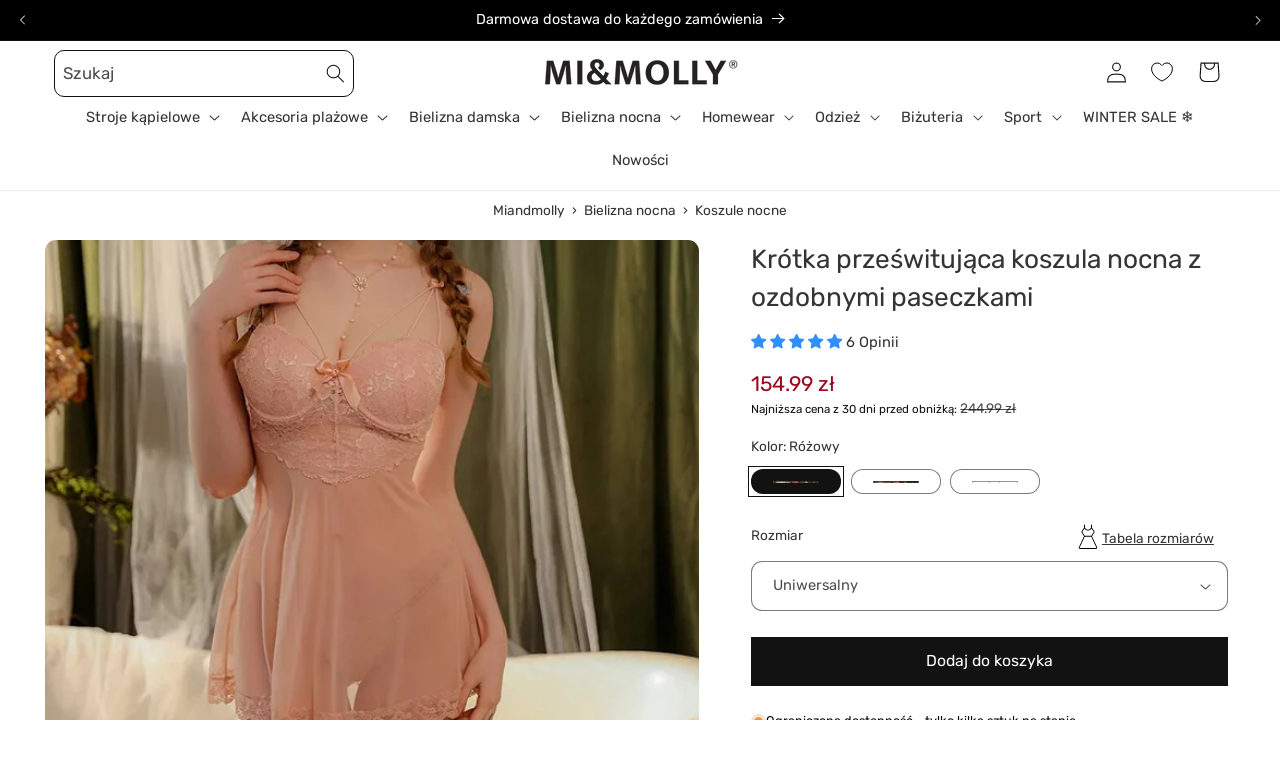

--- FILE ---
content_type: text/html; charset=utf-8
request_url: https://miandmolly.pl/products/krotka-przeswitujaca-koszula-nocna-z-ozdobnymi-paseczkami-justice?view=custom-recently-viewed
body_size: 1324
content:
<div id="shopify-section-template--22794888282436__custom-recently-viewed-product" class="shopify-section">

<link href="//miandmolly.pl/cdn/shop/t/49/assets/component-rating.css?v=179577762467860590411719517517" rel="stylesheet" type="text/css" media="all" />
<link href="//miandmolly.pl/cdn/shop/t/49/assets/component-volume-pricing.css?v=56284703641257077881719517517" rel="stylesheet" type="text/css" media="all" />
<div class="card-wrapper product-card-wrapper underline-links-hover">
    <div
      class="
        card card--standard
         card--media
        
        
        
        
        
      "
      style="--ratio-percent: 125.0%;"
    >
      <div
        class="card__inner color-scheme-2 gradient ratio"
        style="--ratio-percent: 125.0%;"
        title="Krótka prześwitująca koszula nocna z ozdobnymi paseczkami"
      ><div class="card__media">
            <div class="media media--transparent media--hover-effect">
              
              <img
                srcset="//miandmolly.pl/cdn/shop/files/rozowy-krotka-przeswitujaca-koszula-nocna-z-ozdobnymi-paseczkami.jpg?v=1726043117&width=165 165w,//miandmolly.pl/cdn/shop/files/rozowy-krotka-przeswitujaca-koszula-nocna-z-ozdobnymi-paseczkami.jpg?v=1726043117&width=360 360w,//miandmolly.pl/cdn/shop/files/rozowy-krotka-przeswitujaca-koszula-nocna-z-ozdobnymi-paseczkami.jpg?v=1726043117&width=533 533w,//miandmolly.pl/cdn/shop/files/rozowy-krotka-przeswitujaca-koszula-nocna-z-ozdobnymi-paseczkami.jpg?v=1726043117&width=720 720w,//miandmolly.pl/cdn/shop/files/rozowy-krotka-przeswitujaca-koszula-nocna-z-ozdobnymi-paseczkami.jpg?v=1726043117 800w
                "
                src="//miandmolly.pl/cdn/shop/files/rozowy-krotka-przeswitujaca-koszula-nocna-z-ozdobnymi-paseczkami.jpg?v=1726043117&width=533"
                sizes="(min-width: 1400px) 317px, (min-width: 990px) calc((100vw - 130px) / 4), (min-width: 750px) calc((100vw - 120px) / 3), calc((100vw - 35px) / 2)"
                alt="Różowy Krótka prześwitująca koszula nocna z ozdobnymi paseczkami"
                class="motion-reduce"
                
                  loading="lazy"
                
                width="800"
                height="800"
              >
              
</div>
          </div><div class="card__content">
            <div class="card__information" style="display: block;">
            <h3
              class="card__heading"
              
            >
              <a
                href="/products/krotka-przeswitujaca-koszula-nocna-z-ozdobnymi-paseczkami-justice"
                id="StandardCardNoMediaLink--8701119889732"
                class="full-unstyled-link"
                aria-labelledby="StandardCardNoMediaLink--8701119889732 NoMediaStandardBadge--8701119889732"
                title="Krótka prześwitująca koszula nocna z ozdobnymi paseczkami"
              >
              
              </a>
            </h3>
          </div>

          
          
            <div class="card__badge top left"></div>


            <div class="card__badge bottom left">
              

              
            </div>
          
        </div>
      </div>

      <div class="card__content">
        <div class="card__information">
          <h3
            class="card__heading h5"
            
              id="title--8701119889732"
            
          >
            <a
              href="/products/krotka-przeswitujaca-koszula-nocna-z-ozdobnymi-paseczkami-justice"
              id="CardLink--8701119889732"
              class="full-unstyled-link"
              aria-labelledby="CardLink--8701119889732 Badge--8701119889732"
              title="Krótka prześwitująca koszula nocna z ozdobnymi paseczkami"
            >
              Krótka prześwitująca koszula nocna z ozdobnymi paseczkami
            </a>
          </h3>
          <div class="card-information"><span class="caption-large light"></span>
<div
  class="
    price  price--on-sale"
>
  <div class="price__container">
    <div class="price__regular"><span class="visually-hidden visually-hidden--inline">Cena regularna</span>
        <span class="price-item price-item--regular"><span class=money>154.99 zł</span></span></div>

    <div class="price__sale">
      <span class="visually-hidden visually-hidden--inline">Cena promocyjna</span>
      <span class="price-item price-item--sale price-item--last"><span class=money>154.99 zł</span></span>

      
      
      <span class="price-item price-item--label">
        Najniższa cena z 30 dni przed obniżką: 
        <s class="price-item price-item--regular">
          
            <span class=money>244.99 zł</span>
          
        </s>
      </span>
    </div>

    <small class="unit-price caption hidden">
      <span class="visually-hidden">Cena jednostkowa</span>
      <span class="price-item price-item--last">
        <span></span>
        <span class="visually-hidden">&nbsp;na&nbsp;</span>
        <span>

        </span>
      </span>
    </small>
  </div></div>
</div>
              
              
              
                <div class="card__variant-color" style="margin-top: 10px;">
                  
       
        <div class="color-variant color-variant-rozowy
     active "
      title="Różowy"
      data-src-img="//miandmolly.pl/cdn/shop/files/rozowy-krotka-przeswitujaca-koszula-nocna-z-ozdobnymi-paseczkami.jpg?v=1726043117&width=360"
      data-src-img-second="//miandmolly.pl/cdn/shop/files/rozowy-krotka-przeswitujaca-koszula-nocna-z-ozdobnymi-paseczkami.jpg?v=1726043117&width=360"
      data-variant-id="47262844879172"
      data-url="/products/krotka-przeswitujaca-koszula-nocna-z-ozdobnymi-paseczkami-justice"
      ></div>
      
      
  
       
        <div class="color-variant color-variant-bialy
    "
      title="Biały"
      data-src-img="//miandmolly.pl/cdn/shop/files/bialy-krotka-przeswitujaca-koszula-nocna-z-ozdobnymi-paseczkami-6.jpg?v=1726043144&width=360"
      data-src-img-second="//miandmolly.pl/cdn/shop/files/bialy-krotka-przeswitujaca-koszula-nocna-z-ozdobnymi-paseczkami-6.jpg?v=1726043144&width=360"
      data-variant-id="47262844911940"
      data-url="/products/krotka-przeswitujaca-koszula-nocna-z-ozdobnymi-paseczkami-justice"
      ></div>
      
      
  
       
        <div class="color-variant color-variant-czarny
    "
      title="Czarny"
      data-src-img="//miandmolly.pl/cdn/shop/files/S0e4e55105735411f9640f540bff5f8c45.jpg_800x800.jpg_ab850a27-7cc7-448b-8a8a-2d0357596d0d.webp?v=1727328127&width=360"
      data-src-img-second="//miandmolly.pl/cdn/shop/files/S0e4e55105735411f9640f540bff5f8c45.jpg_800x800.jpg_ab850a27-7cc7-448b-8a8a-2d0357596d0d.webp?v=1727328127&width=360"
      data-variant-id="47262844846404"
      data-url="/products/krotka-przeswitujaca-koszula-nocna-z-ozdobnymi-paseczkami-justice"
      ></div>
      
      
  
                </div>
              
            
              
              
              
            
          
        </div>
        <div class="card__badge top left"><span
              id="Badge--8701119889732"
              class="badge badge--bottom-left color-scheme-9e332899-8ada-4f83-9b20-acd43c16f760"
            >W promocji</span></div>
      </div>
    </div>
  </div></div>

--- FILE ---
content_type: text/css
request_url: https://miandmolly.pl/cdn/shop/t/49/assets/component-slideshow.css?v=7178305248587774721741997113
body_size: 95
content:
slideshow-component{position:relative;display:flex;flex-direction:column}slideshow-component .slideshow.banner{flex-direction:row;flex-wrap:nowrap;margin:0;gap:0;overflow-y:hidden}.slideshow__slide{padding:0;position:relative;display:flex;flex-direction:column;visibility:visible}.slideshow__text.slideshow__text--left{align-items:flex-start;text-align:left}.slideshow__text.slideshow__text--center{align-items:center;text-align:center}.slideshow__text.slideshow__text--right{align-items:flex-end;text-align:right}@media screen and (max-width: 749px){.slideshow--placeholder.banner--mobile-bottom.banner--adapt_image .slideshow__media,.slideshow--placeholder.banner--adapt_image:not(.banner--mobile-bottom){height:28rem}.slideshow__text.banner__box{width:100%;max-width:100%;padding:2rem}.slideshow__text-wrapper.banner__content{padding:0}}@media screen and (min-width: 750px){.slideshow--placeholder.banner--adapt_image{height:56rem}.slideshow__text-wrapper.banner__content{height:100%;padding:0}.banner__content-gradient{padding:5rem}}.slideshow:not(.banner--mobile-bottom) .slideshow__text-wrapper{height:100%}.slideshow__controls--top{order:2;z-index:1}@media screen and (max-width: 749px){.slideshow__controls--border-radius-mobile{border-bottom-right-radius:var(--text-boxes-radius);border-bottom-left-radius:var(--text-boxes-radius)}}.spaced-section--full-width:last-child slideshow-component:not(.page-width) .slideshow__controls{border-bottom:none}@media screen and (min-width: 750px){.slideshow__controls{position:relative}}slideshow-component:not(.page-width) .slider-buttons{border-right:0;border-left:0}.slideshow__control-wrapper{display:flex}.slideshow__autoplay{position:absolute;right:0;border-left:none;display:flex;justify-content:center;align-items:center}@media screen and (max-width: 749px){slideshow-component.page-width .slideshow__autoplay{right:1.5rem}}@media screen and (min-width: 750px){.slideshow__autoplay.slider-button{position:inherit;margin-left:.6rem;padding:0 0 0 .6rem;border-left:.1rem solid rgba(var(--color-foreground),.08)}}.slideshow__autoplay .icon.icon-play,.slideshow__autoplay .icon.icon-pause{display:block;position:absolute;opacity:1;transform:scale(1);transition:transform .15s ease,opacity .15s ease;width:.8rem;height:1.2rem}.slideshow__autoplay .icon.icon-play{height:1rem}.slideshow__autoplay path{fill:rgba(var(--color-foreground),.75)}.slideshow__autoplay:hover path{fill:rgb(var(--color-foreground))}@media screen and (forced-colors: active){.slideshow__autoplay path,.slideshow__autoplay:hover path{fill:CanvasText}}.slideshow__autoplay:hover .svg-wrapper{transform:scale(1.1)}.slideshow__autoplay--paused .icon-pause,.slideshow__autoplay:not(.slideshow__autoplay--paused) .icon-play{visibility:hidden;opacity:0;transform:scale(.8)}@media screen and (max-width: 749px){.slideshow__text.banner__box{display:flex;flex-direction:column;height:100%}.banner__content--top-mobile .slideshow__text.banner__box{justify-content:flex-start}.banner__content--middle-mobile .slideshow__text.banner__box{justify-content:center}.banner__content--bottom-mobile .slideshow__text.banner__box{justify-content:flex-end}}.banner__content-gradient{width:100%;box-sizing:border-box;background:linear-gradient(180deg,#fff0,#00000080,#000c);padding-top:4rem;border-radius:0 0 20px 20px}.banner__text p{color:rgb(var(--color-foreground));font-size:1.3rem}@media screen and (min-width: 750px){.slideshow__text.slideshow__text{padding-left:8rem;padding-right:8rem}.banner__content-gradient{padding:5rem}.banner__text p{font-size:1.6rem}}
/*# sourceMappingURL=/cdn/shop/t/49/assets/component-slideshow.css.map?v=7178305248587774721741997113 */


--- FILE ---
content_type: text/css
request_url: https://miandmolly.pl/cdn/shop/t/49/assets/custom.sections.main-product.min.css?v=23880352047489526181719757096
body_size: -295
content:

.product-discount-banner{font-size:1.3rem;padding:.8em 1.6em .8em 1.2em;border-radius:3px;display:flex;align-items:center;justify-content:flex-start;margin:0;background-color:#f3f3f3;color:#000}
.product-discount-banner+.product-discount-banner{margin-top:1.4rem}
.product-discount-banner .icon{margin-right:1em;fill:currentColor}
.product-discount-banner p{margin:0;font:inherit;color:inherit}

.js.product-form__input.product-form__input--pill.mix {
    label {
        padding: 0;
        border: 0;
        --swatch-input--size: 7rem;
    }
    input:checked  + label {
        outline: 0;
        border: 0;
        background-color: transparent;
    }
}

.custom-size-section {
    display: flex;
    justify-content: space-between;
    align-items: center;

    #ProductPopup-Sizes {
        display: flex;
        align-items: center;
        color: #000;
    }

}

.product__info-wrapper .product-form__buttons,
.product__info-wrapper .product-form__input.product-form__input--dropdown {
    max-width: 100%;
}

.swatch-input__label.swatch-input__label--circle:hover {
    border-radius: 50%;
}
.product-discount-banner--button {
    position: relative;
    display: inline-block;
    cursor: pointer;
  }
  
  .product-discount-banner--button .tooltiptext {
    background-color: #1e1e1e;
    color: #fff;
    text-align: center;
    padding: 8px;
    border-radius: 3px;
    position: absolute;
    bottom: 100%;
    right: -20px;
    margin-left: 0;
    display: none;
  }

  .product-discount-banner--button .tooltiptext::after {
    content: " ";
    position: absolute;
    top: 100%;
    left: 50%;
    margin-left: -5px;
    border-width: 5px;
    border-style: solid;
    border-color: #1e1e1e transparent transparent transparent;
  }
  
  .product-discount-banner--button:hover .tooltiptext {
    visibility: visible;
    display: block;
  }

--- FILE ---
content_type: text/css
request_url: https://miandmolly.pl/cdn/shop/t/49/assets/component-accordion.css?v=141205610158474092501719517517
body_size: 209
content:
.accordion summary{display:flex;position:relative;line-height:1;padding:1.5rem 0}.accordion .summary__title{display:flex;flex:1}.accordion .summary__title+.icon-caret{height:1.2rem}.accordion+.accordion{margin-top:0;border-top:none}.accordion{margin-top:2.5rem;margin-bottom:0;border-top:.1rem solid rgba(var(--color-foreground),.08);border-bottom:.1rem solid rgba(var(--color-foreground),.08)}.accordion__title{display:inline-block;max-width:calc(100% - 6rem);min-height:1.6rem;margin:0;word-break:break-word}.accordion .icon-accordion{align-self:center;fill:rgb(var(--color-foreground));height:calc(var(--font-heading-scale) * 2rem);margin-right:calc(var(--font-heading-scale) * 1rem);width:calc(var(--font-heading-scale) * 2rem)}.accordion details[open]>summary .icon-caret{transform:rotate(180deg)}.accordion__content{margin-bottom:1.5rem;word-break:break-word;overflow-x:auto;padding:0 .6rem}.accordion__content img{max-width:100%}.accordion__title-reviews{display:flex;align-items:center;justify-content:flex-start}.accordion__title-reviews .jdgm-prev-badge__stars{display:none!important}.accordion__title-reviews .jdgm-prev-badge{margin-left:2rem}.accordion__title-reviews .jdgm-prev-badge__text{font-family:var(--font-body-family);font-weight:400;font-size:1.2rem;line-height:1.4;text-decoration-line:underline;color:#000}.accordion__title-reviews .jdgm-preview-badge .jdgm-star.jdgm-star{font-size:1.2rem}.details-judgeme .accordion__content{position:fixed;transform:translate(100%);background-color:#fff;visibility:hidden;z-index:10;right:0;top:0;bottom:0;max-width:73rem;width:calc(100vw - 4rem);padding:0;border-width:0 var(--drawer-border-width) 0 0;background-color:rgb(var(--color-background));overflow:visible;border-style:solid;border-color:rgba(var(--color-foreground),var(--drawer-border-opacity));filter:drop-shadow(var(--drawer-shadow-horizontal-offset) var(--drawer-shadow-vertical-offset) var(--drawer-shadow-blur-radius) rgba(var(--color-shadow),var(--drawer-shadow-opacity)));height:var(--viewport-height, 100vh);transition:all .3s ease}.details-judgeme .drawer__overlay{position:absolute;top:0;right:100%;bottom:0;width:100vw;background:#000;opacity:.8;height:100%;display:block}.details-judgeme .drawer{width:100%}.details-judgeme[open] .accordion__content{transform:translate(0);visibility:visible;transition:all .3s ease}.details-judgeme .jdgm-rev-widg{padding:0!important;border:0!important;margin:0!important}.details-judgeme .drawer__inner{width:100%;max-width:100%;transform:unset!important;overflow-y:auto;padding:2rem;scrollbar-color:rgb(var(--color-foreground)) rgba(var(--color-foreground),.04);-ms-overflow-style:none;scrollbar-width:none}.details-judgeme .drawer__inner::-webkit-scrollbar{height:.4rem;width:.4rem;display:none}.details-judgeme .drawer__inner::-webkit-scrollbar-thumb{background-color:rgb(var(--color-foreground));border-radius:.4rem;border:0}.details-judgeme .drawer__inner::-webkit-scrollbar-track{background:rgba(var(--color-foreground),.04);border-radius:.4rem}.details-judgeme .jdgm-rev-widg__title,.jdgm-rev-widg__sort-wrapper{display:none!important}.quick-add-hidden.accordion .jdgm-prev-badge__stars{display:none}@media screen and (min-width: 750px){.details-judgeme .drawer__inner{padding:5.8rem}}
/*# sourceMappingURL=/cdn/shop/t/49/assets/component-accordion.css.map?v=141205610158474092501719517517 */


--- FILE ---
content_type: text/css
request_url: https://miandmolly.pl/cdn/shop/t/49/assets/component-cart-items.css?v=102839132552646300111719517944
body_size: 1254
content:
.cart-items td{padding:0;border:none;border-bottom:.3px solid #A1A1A1}.cart-item:not(:last-child){border-bottom:none}.cart-items th{text-align:left;padding-bottom:1.8rem;opacity:.85;font-weight:400}.cart-item__quantity-wrapper{display:flex;align-items:center;justify-content:center}.cart-item__totals,.cart-item__subtotals{position:relative}.cart-items *.right{text-align:right}.cart-item__image-container{display:inline-flex;align-items:flex-start}.cart-item__image-container:after{content:none}.cart-item__image{height:auto;max-width:100%;border-radius:12px}.cart-item__details{font-size:1.4rem;line-height:calc(1 + .4 / var(--font-body-scale))}.cart-item__details>*{margin:0;max-width:30rem}.cart-item__details>*+*{margin-top:.6rem}.cart-item .cart-item__details a{font-weight:400}.cart-item .cart-item__details div.product-option{display:none}.cart-item .cart-item__details dl div.product-option{display:block}.cart-item .cart-item__details dl div.product-option dt{font-size:1.3rem}.cart-item .cart-item__details dl div.product-option dd,.cart-item__totals{font-weight:400}.cart-item__media{display:flex;position:relative}.cart-item__image-container{min-width:7rem;width:calc(6rem + 5vw);max-width:12.2rem}.cart-item__link{display:block;bottom:0;left:0;position:absolute;right:0;top:0;width:100%;height:100%}.cart-item__name{text-decoration:none;display:block;font-weight:400;font-size:13px;line-height:21px}.cart-item__name>*{max-width:20rem}.cart-item__price-wrapper>*{display:block;margin:0;padding:0}.cart-item__discounted-prices dd{margin:0}.cart-item__discounted-prices .cart-item__old-price{font-size:1.4rem}.cart-item__old-price{opacity:.7}.cart-item__final-price{font-weight:400}.product-option{font-size:1.3rem;word-break:break-word;line-height:calc(1 + .5 / var(--font-body-scale));font-size:13px;line-height:21px}cart-remove-button .button{min-width:calc(4.5rem / var(--font-body-scale));min-height:4.5rem;padding:0;margin:0 .1rem .1rem 0}cart-remove-button .button:before,cart-remove-button .button:after{content:none}cart-remove-button .button:not([disabled]):hover{color:rgb(var(--color-foreground))}@media screen and (min-width: 750px){cart-remove-button .button{min-width:3.5rem;min-height:3.5rem}}cart-remove-button .icon-remove{height:1.5rem;width:1.5rem}.cart-item .loading-overlay{top:0;left:auto;right:auto;bottom:0;padding:0}.cart-item__price-wrapper .price{white-space:nowrap}@media screen and (min-width: 750px){.cart-item .loading-overlay{right:0;padding-top:4.5rem;bottom:auto}}.cart-item .loading-overlay:not(.hidden)~*{visibility:hidden}.cart-item__error{display:flex;align-items:flex-start}.cart-item__error-text{font-size:1.2rem;order:1}.cart-item__error-text+svg{flex-shrink:0;width:1.2rem;margin-right:.7rem}.cart-item__error-text:empty+svg{display:none}.product-option *{display:inline;margin:0}.cart-items thead th{text-transform:uppercase}@media (max-width: 749px),(min-width: 990px) and (max-width: 1199px){.cart-items,.cart-items thead,.cart-items tbody{display:block;width:100%}.cart-items thead tr{display:flex;justify-content:space-between;margin-bottom:4rem;border-bottom:2px solid}.cart-items td{padding:5px}.cart-items .cart-item__quantity{padding-top:15px}.cart-item__media .cart-item__image-container{min-width:15rem}.cart-item{display:grid;grid-template-areas:"image details totals" ". . quantity";grid-template-columns:2fr 4fr 2fr;grid-template-rows:auto auto;padding-bottom:1rem;margin:2.5rem 0;padding:5px}.cart-item:last-child{margin-bottom:0}.cart-item__media{grid-area:image;grid-row:1;grid-column:1}.cart-item__details{grid-area:details;grid-row:1;grid-column:2}.cart-item__quantity{grid-area:quantity;grid-row:2;grid-column:1 / 4}.cart-item__totals,.cart-item__subtotals{grid-area:totals;grid-row:1;grid-column:3;display:flex;flex-direction:column;align-items:flex-end;justify-content:flex-start}.discounts{text-align:right;font-size:1.1rem;font-family:var(--font-body-family);line-height:1.8rem}}.cart-item__name{font-size:1.4rem;font-family:var(--font-body-family);font-weight:500;line-height:2.1rem}.product-option{font-size:1.3rem;font-family:var(--font-body-family);line-height:2.1rem}.cart-item__price-wrapper,.cart-item__price-wrapper .price{text-align:right;font-size:1.3rem;font-family:var(--font-body-family);line-height:2.1rem}.cart-item__discounted-prices .price{font-size:1.3rem;font-family:var(--font-body-family);font-weight:600;line-height:2.1rem}.cart-item__discounted-prices s.price{font-size:1.3rem;font-family:var(--font-body-family);line-height:2.1rem;text-decoration:strikethrough;font-weight:400}.cart-item__error-text+svg{margin-top:.4rem}@media (min-width: 750px) and (max-width: 989px),(min-width: 1200px){.cart-items{border-spacing:0;border-collapse:separate;box-shadow:none;width:100%;display:table}.cart-items th{border-bottom:.1rem solid rgba(var(--color-foreground),.08)}.cart-items thead th:first-child{width:50%}.cart-items th+th{padding-left:2rem}.cart-items td{padding-top:4rem;padding-top:17px;padding-bottom:17px}.cart-item{display:table-row}.cart-item>td+td{padding-left:2rem}.cart-item__details{width:35rem}.cart-item__image-container{width:calc(8rem + 5vw)}.cart-item__totals.left .discounts,.cart-item__totals.left .cart-item__line-price,.cart-item__totals.right .cart-item__item-price{display:none}}@media screen and (min-width: 750px) and (max-width: 989px){.cart-item__totals-heading.left,.cart-item__totals.left{display:none}}.cart-table__body,.cart-table__header,.cart-table [class*=-row]{width:100%;display:flex;flex-direction:row;align-items:center;justify-content:space-between;flex-wrap:wrap}.cart-table [class*=-cell]{width:auto}.cart-table .card__media{position:relative;max-width:8.7rem;width:8.7rem}@media (min-width: 750px) and (max-width: 989px),(min-width: 1200px){.cart-table{display:table!important;vertical-align:middle}.cart-table__body{display:table-row-group!important}.cart-table__header{display:table-header-group!important}.cart-table [class*=-row]{display:table-row!important;vertical-align:middle}.cart-table [class*=-cell]{display:table-cell!important;vertical-align:middle}.cart-table .card__media{position:relative;max-width:12rem;width:12rem}}.cart__sidebar__blocks{border-radius:2px;border:.5px solid #D3D3D3;background:#fff;text-align:left}.cart__sidebar__blocks>*{border-top:.5px solid #D3D3D3;padding:1.3rem 1.9rem}.cart__sidebar__blocks>*:first-child,.cart__ctas+.cart__dynamic-checkout-buttons,.shopify-app-block+#cartcustomterms-wrap,#cartcustomterms-wrap+.shopify-app-block,.shopify-app-block+.shopify-app-block{border-top:0}.cart__sidebar__title{font-size:12px;font-family:var(--font-body-family);font-weight:600;line-height:2.4rem;letter-spacing:.024rem}.cart__sidebar__blocks .payments-box__title{font-size:1.2rem;font-family:var(--font-body-family);font-weight:600;line-height:1.9rem}.payments-box__logos{flex-wrap:nowrap}.payments-box__logos li{flex:1;max-width:60px;min-width:unset}.cart-items thead{display:table}.cart-items thead tr{display:table-row}.cart-items thead th{display:table-cell;height:4.8rem;font-size:12px;font-family:var(--font-body-family);font-weight:600;line-height:2.4rem;letter-spacing:.024rem;text-transform:initial;padding-bottom:0;border-top:.3px solid #A1A1A1;border-bottom:.3px solid #A1A1A1}@media screen and (max-width: 989px){.cart-items thead{display:none!important}}@media screen and (min-width: 990px) and (max-width: 1199px){.cart-item__quantity-heading,.cart-item__totals-heading.left{display:none!important}}@media screen and (min-width: 990px){.cart__contents{display:flex;align-items:flex-start;justify-content:space-between}.cart__sidebar{max-width:30.3rem;margin-left:2rem;position:sticky;right:0;top:min(14rem,100vh - 500px)}.cart-item__name{font-size:16px;font-family:var(--font-body-family);font-weight:500;line-height:24px}.product-option{font-size:1.3rem;font-family:var(--font-body-family);line-height:2.4rem}.cart-item__price-wrapper,.cart-item__price-wrapper .price{font-size:1.6rem;line-height:2.4rem}}.cart-item .cart-item__buttons,.cart-items .cart-item__buttons-heading{display:none}.cart-item__discounted-prices{display:flex;align-items:flex-end;flex-direction:column;flex-wrap:wrap;justify-content:flex-end}.cart-item__discounted-prices .cart-item__old-price span{text-decoration:line-through}.cart-item__discounted-prices dd{margin-left:.4em}@media screen and (max-width: 768px){.cart-item__discounted-prices{justify-content:flex-start;align-items:flex-start}}@media screen and (min-width: 1200px){.cart-item .cart-item__quantity{padding-left:4rem}.cart-items .cart-items__heading--wide{text-align:center;padding-left:0}.cart-items thead th:first-child{width:50%}.cart-item .cart-item__buttons,.cart-items .cart-item__buttons-heading{display:table-cell}.cart-item__buttons-inner{display:flex;align-items:center;margin-left:1%}.cart-item__quantity-wrapper modal-opener,.cart-item__quantity-wrapper cart-remove-button{display:none}.cart-items thead{display:table-header-group}}.DiscountInfo{font-size:1.2rem;font-weight:600;line-height:1.9rem}#cartcustomterms-label{display:flex;align-items:center;justify-content:flex-start;text-align:left;font-size:1.2rem;line-height:1.8rem;letter-spacing:.036rem;margin:15px 0}#cartcustomterms-label a{color:inherit;font:inherit;font-weight:bolder}@media screen and (max-width:750px){tr.cart-item{grid-template-areas:"image details details" "image totals totals" "image quantity quantity";grid-template-columns:1fr 1fr 1fr;grid-template-rows:auto auto auto}td.cart-item__media{grid-column:1 / 2;grid-row:1 / 4}td.cart-item__details{grid-column:2 / 4;grid-row:1 / 2;border-bottom:0}td.cart-item__totals{grid-row:2 / 3;grid-column:2 / 4;border-bottom:0;text-align:left;display:block}td.cart-item__totals span.price{text-align:left}td.cart-item__quantity{grid-row:3 / 4;grid-column:2 / 4}}
/*# sourceMappingURL=/cdn/shop/t/49/assets/component-cart-items.css.map?v=102839132552646300111719517944 */


--- FILE ---
content_type: image/svg+xml
request_url: https://miandmolly.pl/cdn/shop/files/CustomerServiceIcon.svg?v=1718127986&width=100
body_size: 583
content:
<svg xmlns="http://www.w3.org/2000/svg" xmlns:xlink="http://www.w3.org/1999/xlink" width="50" zoomAndPan="magnify" viewBox="0 0 37.5 37.499999" height="50" preserveAspectRatio="xMidYMid meet" version="1.0"><defs><clipPath id="a0c14ea657"><path d="M 0 2 L 37 2 L 37 35.660156 L 0 35.660156 Z M 0 2" clip-rule="nonzero"></path></clipPath></defs><g clip-path="url(#a0c14ea657)"><path fill="#000000" d="M 11.582031 12.121094 C 11.59375 12.136719 11.605469 12.148438 11.621094 12.164062 L 18.089844 18.683594 C 18.1875 18.785156 18.316406 18.839844 18.445312 18.851562 C 18.464844 18.851562 18.484375 18.855469 18.503906 18.855469 C 18.507812 18.855469 18.515625 18.855469 18.523438 18.855469 C 18.667969 18.847656 18.808594 18.789062 18.910156 18.683594 L 25.378906 12.164062 C 25.394531 12.152344 25.40625 12.136719 25.417969 12.121094 L 26.554688 10.972656 C 28.5625 8.949219 28.5625 5.65625 26.554688 3.632812 C 24.546875 1.609375 21.28125 1.609375 19.273438 3.632812 L 18.5 4.410156 L 17.730469 3.632812 C 15.71875 1.609375 12.453125 1.609375 10.445312 3.632812 C 8.4375 5.65625 8.4375 8.949219 10.445312 10.972656 Z M 11.257812 4.453125 C 12.015625 3.691406 13.019531 3.273438 14.085938 3.273438 C 15.15625 3.273438 16.160156 3.691406 16.914062 4.453125 L 18.09375 5.640625 C 18.203125 5.75 18.347656 5.8125 18.5 5.8125 C 18.652344 5.8125 18.800781 5.75 18.90625 5.640625 L 20.085938 4.453125 C 20.839844 3.691406 21.84375 3.273438 22.914062 3.273438 C 23.980469 3.273438 24.988281 3.691406 25.742188 4.453125 C 27.300781 6.023438 27.300781 8.582031 25.742188 10.152344 L 24.5625 11.339844 C 24.550781 11.355469 24.535156 11.371094 24.523438 11.382812 L 18.5 17.457031 L 12.476562 11.386719 C 12.464844 11.371094 12.449219 11.355469 12.4375 11.339844 L 11.257812 10.152344 C 9.699219 8.582031 9.699219 6.023438 11.257812 4.453125 Z M 36.757812 17.929688 C 35.71875 16.886719 34.160156 16.554688 32.800781 17.066406 C 32.382812 16.910156 31.941406 16.828125 31.484375 16.828125 C 30.492188 16.828125 29.5625 17.210938 28.859375 17.914062 L 24.574219 21.570312 C 24.578125 21.523438 24.578125 21.476562 24.578125 21.429688 C 24.578125 21.109375 24.320312 20.847656 24.003906 20.847656 L 10.785156 20.847656 C 8.894531 20.847656 7.117188 21.589844 5.78125 22.9375 L 0.242188 28.519531 C 0.0195312 28.746094 0.0195312 29.113281 0.242188 29.339844 C 0.355469 29.453125 0.503906 29.507812 0.648438 29.507812 C 0.796875 29.507812 0.945312 29.453125 1.058594 29.339844 L 6.59375 23.757812 C 7.714844 22.628906 9.203125 22.007812 10.785156 22.007812 L 23.359375 22.007812 C 23.101562 23.09375 22.128906 23.902344 20.972656 23.902344 L 13.933594 23.902344 C 13.617188 23.902344 13.359375 24.164062 13.359375 24.484375 C 13.359375 24.804688 13.617188 25.0625 13.933594 25.0625 L 20.972656 25.0625 C 21.992188 25.0625 22.914062 24.636719 23.570312 23.949219 L 29.621094 18.78125 C 29.632812 18.773438 29.644531 18.761719 29.65625 18.75 C 30.523438 17.875 31.859375 17.753906 32.859375 18.386719 L 23.699219 27.617188 C 22.847656 28.476562 21.714844 28.949219 20.511719 28.949219 L 11.480469 28.949219 C 10.429688 28.949219 9.445312 29.363281 8.699219 30.109375 L 4.179688 34.667969 C 3.957031 34.894531 3.957031 35.261719 4.179688 35.488281 C 4.292969 35.601562 4.441406 35.65625 4.585938 35.65625 C 4.734375 35.65625 4.882812 35.601562 4.996094 35.488281 L 9.515625 30.929688 C 10.039062 30.402344 10.738281 30.109375 11.480469 30.109375 L 23.144531 30.109375 C 24.65625 30.109375 26.074219 29.515625 27.144531 28.4375 L 36.757812 18.75 C 36.980469 18.523438 36.980469 18.15625 36.757812 17.929688 Z M 26.332031 27.617188 C 25.695312 28.257812 24.90625 28.683594 24.046875 28.859375 C 24.207031 28.726562 24.363281 28.589844 24.511719 28.4375 L 34.125 18.75 C 34.332031 18.542969 34.347656 18.21875 34.175781 17.992188 C 34.636719 18.003906 35.09375 18.136719 35.488281 18.386719 Z M 26.332031 27.617188" fill-opacity="1" fill-rule="nonzero"></path></g></svg>